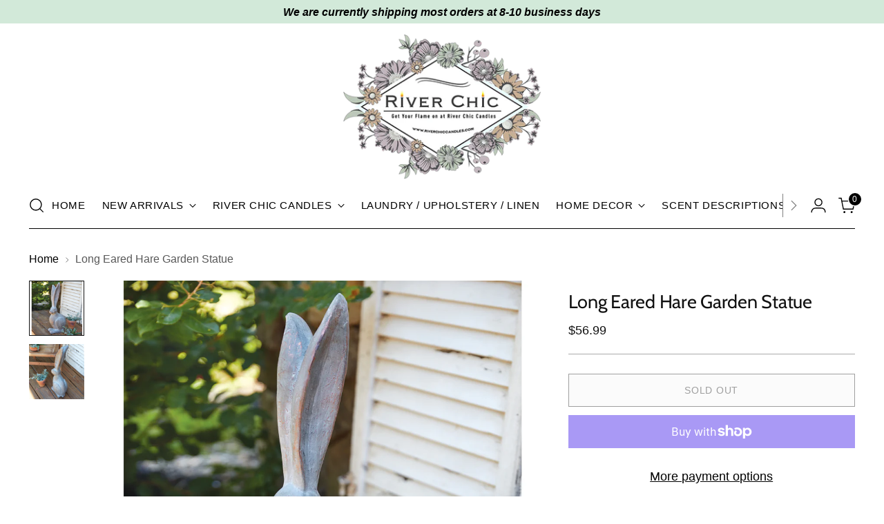

--- FILE ---
content_type: text/javascript; charset=utf-8
request_url: https://www.riverchicdesigns.com/products/long-eared-hare-garden-statue.js
body_size: 311
content:
{"id":7026635997263,"title":"Long Eared Hare Garden Statue","handle":"long-eared-hare-garden-statue","description":"\u003cdiv class=\"product-detail__description-wrap\" data-bind=\"if: description() || $parent.description()\"\u003e\n\u003cdiv class=\"product-detail__description-wrap\" data-bind=\"if: description() || $parent.description()\"\u003e\n\u003cdiv data-bind=\"if: description() || $parent.description()\" class=\"product-detail__description-wrap\"\u003e\n\u003cdiv class=\"product-detail__description-wrap\" data-bind=\"if: description() || $parent.description()\"\u003e\u003cspan class=\"product-detail__description-text\" data-bind=\"html: description() || $parent.description()\"\u003eA completed garden is only a hop away with this majestic hare! Display among flowers to add a statement in your garden, porch, or sunroom. Item is fashioned of resin with a shiny, metallic finish.\u003c\/span\u003e\u003c\/div\u003e\n\u003cspan\u003e\u003c\/span\u003e\n\u003cdl class=\"prod-searchfields\"\u003e\n\u003cdt class=\"prod-searchfields__label\" data-bind=\"html: label\"\u003eMeasurement:\u003c\/dt\u003e\n\u003cdd class=\"prod-searchfields__value\" data-bind=\"html: value\"\u003e8''W x 6''D x 24''H\u003c\/dd\u003e\n\u003c\/dl\u003e\n\u003cbr\u003e\n\u003c\/div\u003e\n\u003cbr\u003e\n\u003c\/div\u003e\n\u003cbr\u003e\n\u003c\/div\u003e","published_at":"2026-01-18T13:22:24-05:00","created_at":"2023-05-08T22:50:52-04:00","vendor":"CTW","type":"Home Decor","tags":[],"price":5699,"price_min":5699,"price_max":5699,"available":false,"price_varies":false,"compare_at_price":null,"compare_at_price_min":0,"compare_at_price_max":0,"compare_at_price_varies":false,"variants":[{"id":40653298761807,"title":"Default Title","option1":"Default Title","option2":null,"option3":null,"sku":"480012","requires_shipping":true,"taxable":true,"featured_image":null,"available":false,"name":"Long Eared Hare Garden Statue","public_title":null,"options":["Default Title"],"price":5699,"weight":0,"compare_at_price":null,"inventory_management":"shopify","barcode":"801106208860","quantity_rule":{"min":1,"max":null,"increment":1},"quantity_price_breaks":[],"requires_selling_plan":false,"selling_plan_allocations":[]}],"images":["\/\/cdn.shopify.com\/s\/files\/1\/0087\/9158\/8943\/files\/480012_l.jpg?v=1759804671","\/\/cdn.shopify.com\/s\/files\/1\/0087\/9158\/8943\/files\/480012-alt1_l.jpg?v=1683600710"],"featured_image":"\/\/cdn.shopify.com\/s\/files\/1\/0087\/9158\/8943\/files\/480012_l.jpg?v=1759804671","options":[{"name":"Title","position":1,"values":["Default Title"]}],"url":"\/products\/long-eared-hare-garden-statue","media":[{"alt":null,"id":26818504360015,"position":1,"preview_image":{"aspect_ratio":1.0,"height":1000,"width":1000,"src":"https:\/\/cdn.shopify.com\/s\/files\/1\/0087\/9158\/8943\/files\/480012_l.jpg?v=1759804671"},"aspect_ratio":1.0,"height":1000,"media_type":"image","src":"https:\/\/cdn.shopify.com\/s\/files\/1\/0087\/9158\/8943\/files\/480012_l.jpg?v=1759804671","width":1000},{"alt":null,"id":26818504720463,"position":2,"preview_image":{"aspect_ratio":1.0,"height":1000,"width":1000,"src":"https:\/\/cdn.shopify.com\/s\/files\/1\/0087\/9158\/8943\/files\/480012-alt1_l.jpg?v=1683600710"},"aspect_ratio":1.0,"height":1000,"media_type":"image","src":"https:\/\/cdn.shopify.com\/s\/files\/1\/0087\/9158\/8943\/files\/480012-alt1_l.jpg?v=1683600710","width":1000}],"requires_selling_plan":false,"selling_plan_groups":[]}

--- FILE ---
content_type: text/javascript; charset=utf-8
request_url: https://www.riverchicdesigns.com/products/long-eared-hare-garden-statue.js
body_size: 80
content:
{"id":7026635997263,"title":"Long Eared Hare Garden Statue","handle":"long-eared-hare-garden-statue","description":"\u003cdiv class=\"product-detail__description-wrap\" data-bind=\"if: description() || $parent.description()\"\u003e\n\u003cdiv class=\"product-detail__description-wrap\" data-bind=\"if: description() || $parent.description()\"\u003e\n\u003cdiv data-bind=\"if: description() || $parent.description()\" class=\"product-detail__description-wrap\"\u003e\n\u003cdiv class=\"product-detail__description-wrap\" data-bind=\"if: description() || $parent.description()\"\u003e\u003cspan class=\"product-detail__description-text\" data-bind=\"html: description() || $parent.description()\"\u003eA completed garden is only a hop away with this majestic hare! Display among flowers to add a statement in your garden, porch, or sunroom. Item is fashioned of resin with a shiny, metallic finish.\u003c\/span\u003e\u003c\/div\u003e\n\u003cspan\u003e\u003c\/span\u003e\n\u003cdl class=\"prod-searchfields\"\u003e\n\u003cdt class=\"prod-searchfields__label\" data-bind=\"html: label\"\u003eMeasurement:\u003c\/dt\u003e\n\u003cdd class=\"prod-searchfields__value\" data-bind=\"html: value\"\u003e8''W x 6''D x 24''H\u003c\/dd\u003e\n\u003c\/dl\u003e\n\u003cbr\u003e\n\u003c\/div\u003e\n\u003cbr\u003e\n\u003c\/div\u003e\n\u003cbr\u003e\n\u003c\/div\u003e","published_at":"2026-01-18T13:22:24-05:00","created_at":"2023-05-08T22:50:52-04:00","vendor":"CTW","type":"Home Decor","tags":[],"price":5699,"price_min":5699,"price_max":5699,"available":false,"price_varies":false,"compare_at_price":null,"compare_at_price_min":0,"compare_at_price_max":0,"compare_at_price_varies":false,"variants":[{"id":40653298761807,"title":"Default Title","option1":"Default Title","option2":null,"option3":null,"sku":"480012","requires_shipping":true,"taxable":true,"featured_image":null,"available":false,"name":"Long Eared Hare Garden Statue","public_title":null,"options":["Default Title"],"price":5699,"weight":0,"compare_at_price":null,"inventory_management":"shopify","barcode":"801106208860","quantity_rule":{"min":1,"max":null,"increment":1},"quantity_price_breaks":[],"requires_selling_plan":false,"selling_plan_allocations":[]}],"images":["\/\/cdn.shopify.com\/s\/files\/1\/0087\/9158\/8943\/files\/480012_l.jpg?v=1759804671","\/\/cdn.shopify.com\/s\/files\/1\/0087\/9158\/8943\/files\/480012-alt1_l.jpg?v=1683600710"],"featured_image":"\/\/cdn.shopify.com\/s\/files\/1\/0087\/9158\/8943\/files\/480012_l.jpg?v=1759804671","options":[{"name":"Title","position":1,"values":["Default Title"]}],"url":"\/products\/long-eared-hare-garden-statue","media":[{"alt":null,"id":26818504360015,"position":1,"preview_image":{"aspect_ratio":1.0,"height":1000,"width":1000,"src":"https:\/\/cdn.shopify.com\/s\/files\/1\/0087\/9158\/8943\/files\/480012_l.jpg?v=1759804671"},"aspect_ratio":1.0,"height":1000,"media_type":"image","src":"https:\/\/cdn.shopify.com\/s\/files\/1\/0087\/9158\/8943\/files\/480012_l.jpg?v=1759804671","width":1000},{"alt":null,"id":26818504720463,"position":2,"preview_image":{"aspect_ratio":1.0,"height":1000,"width":1000,"src":"https:\/\/cdn.shopify.com\/s\/files\/1\/0087\/9158\/8943\/files\/480012-alt1_l.jpg?v=1683600710"},"aspect_ratio":1.0,"height":1000,"media_type":"image","src":"https:\/\/cdn.shopify.com\/s\/files\/1\/0087\/9158\/8943\/files\/480012-alt1_l.jpg?v=1683600710","width":1000}],"requires_selling_plan":false,"selling_plan_groups":[]}

--- FILE ---
content_type: text/javascript; charset=utf-8
request_url: https://www.riverchicdesigns.com/products/long-eared-hare-garden-statue.js
body_size: 521
content:
{"id":7026635997263,"title":"Long Eared Hare Garden Statue","handle":"long-eared-hare-garden-statue","description":"\u003cdiv class=\"product-detail__description-wrap\" data-bind=\"if: description() || $parent.description()\"\u003e\n\u003cdiv class=\"product-detail__description-wrap\" data-bind=\"if: description() || $parent.description()\"\u003e\n\u003cdiv data-bind=\"if: description() || $parent.description()\" class=\"product-detail__description-wrap\"\u003e\n\u003cdiv class=\"product-detail__description-wrap\" data-bind=\"if: description() || $parent.description()\"\u003e\u003cspan class=\"product-detail__description-text\" data-bind=\"html: description() || $parent.description()\"\u003eA completed garden is only a hop away with this majestic hare! Display among flowers to add a statement in your garden, porch, or sunroom. Item is fashioned of resin with a shiny, metallic finish.\u003c\/span\u003e\u003c\/div\u003e\n\u003cspan\u003e\u003c\/span\u003e\n\u003cdl class=\"prod-searchfields\"\u003e\n\u003cdt class=\"prod-searchfields__label\" data-bind=\"html: label\"\u003eMeasurement:\u003c\/dt\u003e\n\u003cdd class=\"prod-searchfields__value\" data-bind=\"html: value\"\u003e8''W x 6''D x 24''H\u003c\/dd\u003e\n\u003c\/dl\u003e\n\u003cbr\u003e\n\u003c\/div\u003e\n\u003cbr\u003e\n\u003c\/div\u003e\n\u003cbr\u003e\n\u003c\/div\u003e","published_at":"2026-01-18T13:22:24-05:00","created_at":"2023-05-08T22:50:52-04:00","vendor":"CTW","type":"Home Decor","tags":[],"price":5699,"price_min":5699,"price_max":5699,"available":false,"price_varies":false,"compare_at_price":null,"compare_at_price_min":0,"compare_at_price_max":0,"compare_at_price_varies":false,"variants":[{"id":40653298761807,"title":"Default Title","option1":"Default Title","option2":null,"option3":null,"sku":"480012","requires_shipping":true,"taxable":true,"featured_image":null,"available":false,"name":"Long Eared Hare Garden Statue","public_title":null,"options":["Default Title"],"price":5699,"weight":0,"compare_at_price":null,"inventory_management":"shopify","barcode":"801106208860","quantity_rule":{"min":1,"max":null,"increment":1},"quantity_price_breaks":[],"requires_selling_plan":false,"selling_plan_allocations":[]}],"images":["\/\/cdn.shopify.com\/s\/files\/1\/0087\/9158\/8943\/files\/480012_l.jpg?v=1759804671","\/\/cdn.shopify.com\/s\/files\/1\/0087\/9158\/8943\/files\/480012-alt1_l.jpg?v=1683600710"],"featured_image":"\/\/cdn.shopify.com\/s\/files\/1\/0087\/9158\/8943\/files\/480012_l.jpg?v=1759804671","options":[{"name":"Title","position":1,"values":["Default Title"]}],"url":"\/products\/long-eared-hare-garden-statue","media":[{"alt":null,"id":26818504360015,"position":1,"preview_image":{"aspect_ratio":1.0,"height":1000,"width":1000,"src":"https:\/\/cdn.shopify.com\/s\/files\/1\/0087\/9158\/8943\/files\/480012_l.jpg?v=1759804671"},"aspect_ratio":1.0,"height":1000,"media_type":"image","src":"https:\/\/cdn.shopify.com\/s\/files\/1\/0087\/9158\/8943\/files\/480012_l.jpg?v=1759804671","width":1000},{"alt":null,"id":26818504720463,"position":2,"preview_image":{"aspect_ratio":1.0,"height":1000,"width":1000,"src":"https:\/\/cdn.shopify.com\/s\/files\/1\/0087\/9158\/8943\/files\/480012-alt1_l.jpg?v=1683600710"},"aspect_ratio":1.0,"height":1000,"media_type":"image","src":"https:\/\/cdn.shopify.com\/s\/files\/1\/0087\/9158\/8943\/files\/480012-alt1_l.jpg?v=1683600710","width":1000}],"requires_selling_plan":false,"selling_plan_groups":[]}